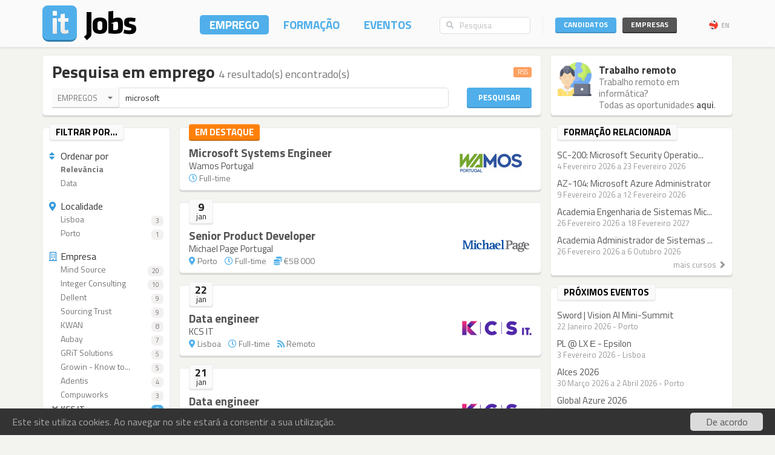

--- FILE ---
content_type: text/html; charset=utf-8
request_url: https://www.itjobs.pt/emprego?company=984,2518,885&sort=relevance&q=microsoft
body_size: 9296
content:
<!DOCTYPE html>
<html lang="pt">
<head>
	
	<!-- Google tag (gtag.js) -->
<script async src="https://www.googletagmanager.com/gtag/js?id=G-TB699Y65FH" type="3e161105b8109dae7814b253-text/javascript"></script>
<script type="3e161105b8109dae7814b253-text/javascript">
  window.dataLayer = window.dataLayer || [];
  function gtag(){dataLayer.push(arguments);}
  gtag('js', new Date());

  gtag('config', 'G-TB699Y65FH');
</script>
	<title>Empregos - Pesquisa por &#039;microsoft&#039; em Portugal - ITJobs</title>
	<meta charset="utf-8" />
	<!--<meta http-equiv="X-UA-Compatible" content="IE=EmulateIE9" />-->
	<meta http-equiv="X-UA-Compatible" content="IE=Edge">
	<meta name="viewport" content="width=device-width, initial-scale=1.0, minimum-scale=1.0, maximum-scale=1.0, user-scalable=no">
	<meta name="rating" content="general" />
	<meta name="robots" content="index,follow" />
	<meta http-equiv="Content-Type" content="text/html; charset=utf-8" />
	<meta name="keywords" content="Pesquisa, Empregos, microsoft" />
<meta name="description" content="Empregos - Pesquisa por &#039;microsoft&#039; - 4 resultado(s) encontrado(s)" />
<meta name="title" content="Empregos - Pesquisa por &#039;microsoft&#039; em Portugal" />
<meta name="msvalidate.01" content="913116902DB4125E9E3C90A7131B1845" />
<meta name="google-site-verification" content="JeXHcifitgESJrgLf3dqWWBysS86Ei4kZEgQC9wr8ec" />
    <meta name="language" content="pt" />
	
</script>

    	<link rel="author" href="humans.txt" />
	<link rel="shortcut icon" href="https://static.itjobs.pt/images/favicon.ico" />
	<link rel="apple-touch-icon" sizes="57x57" href="https://static.itjobs.pt/images/apple-touch-icon-57x57.png">
	<link rel="apple-touch-icon" sizes="60x60" href="https://static.itjobs.pt/images/apple-touch-icon-60x60.png">
	<link rel="apple-touch-icon" sizes="72x72" href="https://static.itjobs.pt/images/apple-touch-icon-72x72.png">
	<link rel="apple-touch-icon" sizes="76x76" href="https://static.itjobs.pt/images/apple-touch-icon-76x76.png">
	<link rel="apple-touch-icon" sizes="114x114" href="https://static.itjobs.pt/images/apple-touch-icon-114x114.png">
	<link rel="apple-touch-icon" sizes="120x120" href="https://static.itjobs.pt/images/apple-touch-icon-120x120.png">
	<link rel="apple-touch-icon" sizes="144x144" href="https://static.itjobs.pt/images/apple-touch-icon-144x144.png">
	<link rel="apple-touch-icon" sizes="152x152" href="https://static.itjobs.pt/images/apple-touch-icon-152x152.png">
	<link rel="apple-touch-icon" sizes="180x180" href="https://static.itjobs.pt/images/apple-touch-icon-180x180.png">
	<link rel="icon" type="image/png" href="https://static.itjobs.pt/images/favicon-32x32.png" sizes="32x32">
	<link rel="icon" type="image/png" href="https://static.itjobs.pt/images/android-chrome-192x192.png" sizes="192x192">
	<link rel="icon" type="image/png" href="https://static.itjobs.pt/images/favicon-96x96.png" sizes="96x96">
	<link rel="icon" type="image/png" href="https://static.itjobs.pt/images/favicon-16x16.png" sizes="16x16">
	<link rel="manifest" href="https://www.itjobs.pt/app.webmanifest">
	<meta name="msapplication-TileColor" content="#2d89ef">
	<meta name="msapplication-TileImage" content="https://static.itjobs.pt/images/mstile-144x144.png">
	<meta name="theme-color" content="#ffffff">
	<meta name="application-name" content="ITJobs">
	<meta name="apple-mobile-web-app-title" content="ITJobs">
	<meta name="publisher" content="ITJobs">  

	
	<meta name="referrer" content="origin">
        
    			<link rel="alternate" type="application/rss+xml" title="RSS - Pesquisa por 'web'" href="https://feeds.itjobs.pt/feed/emprego?company=501%2C875%2C2253%2C2702%2C2947%2C599%2C7030%2C4598%2C6807%2C995&q=web">	
		
    <!-- Bootstrap core CSS -->
	

	<link rel="stylesheet" href="https://static.itjobs.pt/css/bootstrap.min.css">
	<link rel="stylesheet" href="https://static.itjobs.pt/css/bootstrap-select.css">
	<!--[if !IE 8]><!-->
	<link rel="stylesheet" href="https://static.itjobs.pt/css/semantic-ui.checkbox.min.css">
	<!--<![endif]-->
	<!--link rel="stylesheet" href="https://static.itjobs.pt/css/tokenfield-typeahead.css" type="text/css" rel="stylesheet"-->
    <!--link rel="stylesheet" href="https://static.itjobs.pt/css/bootstrap-tokenfield.css" type="text/css" rel="stylesheet"-->
	<link rel="stylesheet" href="https://static.itjobs.pt/css/datepicker.css">
    <!-- carousel -->
    <link rel="stylesheet" href="https://static.itjobs.pt/css/owl.carousel.css">
    <link rel="stylesheet" href="https://static.itjobs.pt/css/owl.theme.css">
	<!-- ITJobs CSS -->
	<link rel="stylesheet" href="https://static.itjobs.pt/css/frontend.css?btfc=20251110">
	<link rel="stylesheet" href="https://static.itjobs.pt/css/action-pills.css?btfc=20250925">
	<link rel="stylesheet" href="https://static.itjobs.pt/css/company.css?btfc=20250925">

	<!--[if lte IE 9]>
	<link rel="stylesheet" href="https://static.itjobs.pt/css/ie.css?btfc=20150814">
	<![endif]-->

    <!-- HTML5 shim and Respond.js IE8 support of HTML5 elements and media queries -->
    <!--[if lt IE 9]>
      <script src="https://static.itjobs.pt/js/html5shiv.min.js"></script>
      <script src="https://static.itjobs.pt/js/respond.min.js"></script>
    <![endif]-->

    <!-- Font Awesome -->
	<link rel="stylesheet" href="https://static.itjobs.pt/css/font-awesome/css/all.min.css">
	<link rel="stylesheet" href="https://static.itjobs.pt/css/font-awesome/css/v4-shims.min.css">

    <!-- Google Fonts -->
    <link href='https://fonts.googleapis.com/css?family=Titillium+Web:300,400,700,600,600i' rel='stylesheet' type='text/css'>

    <script src="https://code.jquery.com/jquery-1.11.2.min.js" integrity="sha256-Ls0pXSlb7AYs7evhd+VLnWsZ/AqEHcXBeMZUycz/CcA=" crossorigin="anonymous" type="3e161105b8109dae7814b253-text/javascript"></script>
   	<script type="3e161105b8109dae7814b253-text/javascript" src="https://static.itjobs.pt/js/functions.js"></script>

	
	<!-- Begin Cookie Consent plugin by Silktide - http://silktide.com/cookieconsent -->
	<script type="3e161105b8109dae7814b253-text/javascript">
	    window.cookieconsent_options = {"message":"Este site utiliza cookies. Ao navegar no site estará a consentir a sua utilização.","dismiss":"De acordo","link":null,"theme":"https://static.itjobs.pt/css/cookieconsent.css"};
	</script>
		
	<script type="3e161105b8109dae7814b253-text/javascript" src="https://static.itjobs.pt/js/cookieconsent.latest.min.js"></script>
	<!-- End Cookie Consent plugin -->

	
	<!-- Facebook Pixel Code -->
	<script type="3e161105b8109dae7814b253-text/javascript">
	  !function(f,b,e,v,n,t,s)
	  {if(f.fbq)return;n=f.fbq=function(){n.callMethod?
	  n.callMethod.apply(n,arguments):n.queue.push(arguments)};
	  if(!f._fbq)f._fbq=n;n.push=n;n.loaded=!0;n.version='2.0';
	  n.queue=[];t=b.createElement(e);t.async=!0;
	  t.src=v;s=b.getElementsByTagName(e)[0];
	  s.parentNode.insertBefore(t,s)}(window, document,'script',
	  'https://connect.facebook.net/en_US/fbevents.js');
	  fbq('init', '200278504119211');
	  fbq('track', 'PageView');
	</script>
	<noscript><img height="1" width="1" style="display:none"
	  src="https://www.facebook.com/tr?id=200278504119211&ev=PageView&noscript=1"
	/></noscript>
	<!-- End Facebook Pixel Code -->

</head>


<body>

	<!-- Inicio Nav Top -->
	<div class="navbar top navbar-fixed-top">
	
			<!-- Inicio Container -->
			<div class="container">
				
				<!-- Inicio Top-Header -->
				<div class="top-header">

						<!-- Inicio Logo -->
						<a href="https://www.itjobs.pt">
							<div class="navbar-header pull-left">
								<img class="logo" alt="ITJobs - Emprego e Formação em Tecnologias de Informação" title="ITJobs - Emprego e Formação em Tecnologias de Informação" alt="ITJobs - Emprego e Formação em Tecnologias de Informação" src="https://static.itjobs.pt/images/logo.png" />
							</div>
						</a>
						<!-- Fim Logo -->
						
						<!-- off canvas button-->
						<button type="button" aria-label="Navigation" title="Navigation" id="nav-mobile" class="navbar-toggle visible-xs visible-sm pull-right nav-mobile" data-toggle="offcanvas" data-target=".navmenu">
							<i class="fa fa-bars"></i>
						</button>
						
						<!-- Inicio Header-Block-->
						<div class="header-block">
						
					
							<!-- Inicio Login Menu -->
							<div class="login-box pull-right hidden-xs hidden-sm">
								
								
								
									<div class="login-group">
										<!-- Inicio Candidatos -->
										<div class="pull-left candidates-drop">

											<button aria-label="Candidatos" title="Candidatos" class="btn btn-embossed pull-left btn-candidates" id="drop1" data-toggle="dropdown" data-target="#" aria-expanded="false">Candidatos</button>

											<!-- Dropdown Candidatos Inicio -->
											<div class="dropdown-menu login-menu keep_open1" aria-labelledby="drop1">

												<span class="dropup">
													<span class="caret"></span>
													<span class="caret bg-caret"></span>
												</span>

												<div class="c-top">
													<a href="/user/oauth/linkedin?referer=/emprego?company=984,2518,885&sort=relevance&q=microsoft" class="btn btn-embossed btn-primary btn-wide btn-linkedin"><i class="fa fa-linkedin"></i><span>Entrar com LinkedIn</span></a>
													<div class="or-alt">
														<span>ou</span>
														<hr/>
													</div>
																										<form method="POST" action="/user/login">
														<input type="hidden" name="user[referer]" value="/emprego?company=984,2518,885&amp;sort=relevance&amp;q=microsoft" id="user_referer" /><input type="hidden" name="user[_csrf_token]" value="2741f1c73f5d7074cf1645f491fa226f" id="user__csrf_token" />														<div class="joined">
															<input type="text" name="user[email]" autocomplete="username" class="form-control input-sm" placeholder="Email" id="user_email" />															<input type="password" name="user[password]" autocomplete="current-password" class="form-control input-sm" placeholder="Password" id="user_password" />														</div>
														<button aria-label="Entrar" title="Entrar" class="btn btn-embossed btn-primary btn-wide pull-right">Entrar</button>
														<div class="clearfix"></div>
														<a href="/user/recover" class="grey" title="Esqueceu-se da password?"><span class="password-text">Esqueceu-se da password?</span></a>
													</form>
												</div>

												<div class="register-bottom">
													<a href="/user/register" class="btn btn-embossed btn-primary btn-green btn-wide">Registe-se!</a>
												</div>

											</div>
											<!-- Dropdown Candidatos Fim -->

										</div>
										<!-- Fim Candidatos -->

										<!-- Inicio Company -->
										<div class="pull-left company-drop">

											<button aria-label="Empresas" title="Empresas" class="btn btn-xs pull-left btn-new btn-embossed btn-company" id="drop2" data-toggle="dropdown" data-target="#" aria-expanded="false">Empresas</button>

											<!-- Dropdown Candidatos Inicio -->
											<div class="dropdown-menu login-menu keep_open2" aria-labelledby="drop2">

												<span class="dropup">
													<span class="caret"></span>
													<span class="caret bg-caret"></span>
												</span>

												<div class="c-top">
																										<form method="POST" action="/company/login">
														<input type="hidden" name="referer" id="referer" /><input type="hidden" name="_csrf_token" value="37ab61212cd6dd611cae450bbeda12f0" id="csrf_token" />														<div class="joined">
															<input type="text" name="email" autocomplete="username" class="form-control input-sm" placeholder="Email" id="email" />															<input type="password" name="password" autocomplete="current-password" class="form-control input-sm" placeholder="Password" id="password" />														</div>
														<button aria-label="Entrar" title="Entrar" class="btn btn-embossed btn-primary btn-wide pull-right">Entrar</button>
														<div class="clearfix"></div>
														<a href="/company/recover" class="grey" title="Esqueceu-se da password?"><span class="password-text">Esqueceu-se da password?</span></a>
													</form>
												</div>

												<div class="register-bottom">
													<a href="/company/register" class="btn btn-embossed btn-primary btn-green btn-wide">Registe-se!</a>
												</div>

											</div>
											<!-- Dropdown Candidatos Fim -->
										</div>
										<!-- Fim Company -->
									</div>
																		<!-- Inicio Bloco Language -->
									<a href="?lang=en_US" title="EN" rel="nofollow"><div class="btn-lang pull-right"><div class="flag pull-left"><img alt="EN" title="EN" src="https://static.itjobs.pt/images/flag_en_US.png"></div>EN</div></a>
									<!-- Fim Bloco Language-->
																										</div>
								<!-- Fim Login Menu -->
							
								<!-- Inicio Search Box -->
								<div class="form-group search-box hidden-xs hidden-sm">
									<form method="POST" action="/pesquisa">
										<div class="input-group">         
											<input type="hidden" name="search_type" value="job">
											<span class="input-group-addon addon-searchbox" id="basic-addon1"><i class="fa fa-search"></i></span>
											<input type="text" class="form-control input-searchbox" placeholder="Pesquisa" name="q">
										</div>
									</form>
								</div>
								<!-- Fim search Box -->

							<!-- Inicio Menu -->
							<nav class="nav-top pull-right hidden-xs">
								<ul class="nav navbar-nav">
									<li class="nav-1 active"><a title="Emprego" href="/emprego">Emprego</a></li>
									<li class="nav-2 "><a title="Formação" href="/formacao">Formação</a></li>
									<li class="nav-3 "><a title="Eventos" href="/eventos">Eventos</a></li>
								</ul>
							</nav>
							<!-- Fim Menu -->
						
						</div>
						<!-- Fim Header-Block-->
				
				</div>
				<!-- Fim Top-Header -->
				
			</div>
			<!-- Fim Container -->
			
		</div>
		<!-- Fim Nav Top -->
							
			<!-- Inicio Wrap -->
			<div class="wrap">
					<!-- Inicio Menutop responsive -->
					<div class="menutop">
						<!-- Inicio Container -->
						<div class="container">
							<div class="form-group search-box">
								<form method="POST" action="/pesquisa">
									<input type="hidden" name="search_type" value="job">
									<div class="input-group">         
										<span class="input-group-btn">
											<button aria-label="Pesquisa" title="Pesquisa" type="submit" class="btn btn-searchbox"><i class="fa fa-search"></i></button>
										</span>
										<input type="text" class="form-control input-searchbox" name="q" placeholder="Pesquisa" id="search-responsive">
									</div>
								</form>
							</div>

							<ul class="nav">
								<li><a title="Emprego" href="/emprego">Empregos</a></li>
								<li><a title="Formação" href="/formacao">Formação</a></li>
								<li class="divider"><a title="Eventos" href="/eventos">Eventos</a></li>
								
																				
							
								<li class="sidebar-title">ENTRAR</li>
								<li><a title="Empresas" href="/company/login">Empresas</a></li>
								<li class="divider"><a title="Candidatos" href="/user/login">Candidatos</a></li>
								
								<li class="sidebar-title">Idioma</li>
								<li><a href="/?lang=en_US">Inglês</a></li>
						
								
							</ul>
						</div>
						<!-- Fim Container -->
					</div>
					<!-- Fim Menutop -->

				<!-- container -->
				<div class="container main-container">
					<!-- Inicio Row -->
   	<div class="row">
   		<!-- Inicio Bloco Conteúdo -->
		<div class="col-xs-12 col-md-9 altered">
			<div class="block srch-title-block">
	
		
		<h1 class="title pull-left">Pesquisa em emprego <small>4 resultado(s) encontrado(s)</small></h1>
	<a href="http://feeds.itjobs.pt/feed/emprego?company=984%2C2518%2C885&q=microsoft" title="RSS - Pesquisa por 'microsoft'"><span class="label label-default rss-label pull-right">RSS</span></a>
			
		
		
		<div class="clearfix"></div>
	
	<form action="/pesquisa" method="POST">
		<!-- Search Box Inicio -->
		<div class="row">

			<!-- Col-md-10 Inicio -->
			<div class="col-md-10 col-sm-9">

				<!-- Input-Group -->
				<div class="input-group">
					<!-- select -->
					<select name="search_type" class="srch-picker" style="display: none; opacity: 1; ">
						<option value="job" selected>Empregos</option>
						<option value="course" >Formação</option>
						<option value="event" >Eventos</option>
						<option value="company" >Empresas</option>
					</select>
					<!-- select -->

					<input type="text" name="q" class="form-control" id="typeahead" value="microsoft" placeholder="..." tabindex="0">
				</div>
				<!-- Input Group -->
			</div>
			<!-- Col-md-10 Fim -->

			<!-- Botão Pesquisar Inicio -->
			<div class="col-md-2 col-sm-3">
				<button type="submit" class="btn btn-srch btn-embossed">Pesquisar</button>
			</div>
			<!-- Botão Pesquisar Fim -->

		</div>
		<!-- Search Box Fim -->
	</form>
		
	
</div>
				
<script type="3e161105b8109dae7814b253-text/javascript">
$(document).ready(function() {

	// select picker
	$('.srch-picker').selectpicker();
	$('.srch-picker').selectpicker('setStyle', 'btn-drp-srch');      


  $(function() {
    function split( val ) {
      return val.split( / \s*/ );
    }
    function extractLast( term ) {
      return split( term ).pop();
    }

    $( "#typeahead" )
      // don't navigate away from the field on tab when selecting an item
      .bind( "keydown", function( event ) {
        if ( event.keyCode === $.ui.keyCode.TAB &&
            $( this ).autocomplete( "instance" ).menu.active ) {
          event.preventDefault();
        }
      })
      .autocomplete({
        source: function( request, response ) {
          $.getJSON( "https://api.itjobs.pt/tags.json", {
            q: extractLast( request.term )
          }, response );
        },
        search: function() {
          // custom minLength
          var term = extractLast( this.value );
          if ( term.length < 2 ) {
            return false;
          }
        },
        focus: function() {
          // prevent value inserted on focus
          return false;
        },
        select: function( event, ui ) {
          var terms = split( this.value );
          // remove the current input
          terms.pop();
          // add the selected item
          terms.push( ui.item.value );
          // add placeholder to get the comma-and-space at the end
          terms.push( "" );
          this.value = terms.join( " " );
          return false;
        }
      });
});

		
});
</script>						
		</div>
		<!-- Fim Bloco Conteúdo -->
		<div class="col-md-3 altered hidden-xs hidden-sm">
			
		
			<div class="block corner">
			<img src="https://static.itjobs.pt/images/icons/m/remote_work.png" class="icon"alt="Trabalho remoto">	
			<div class="content-box">
				<h5 class="nm">Trabalho remoto</h5>
				<div class="text">Trabalho remoto em informática? <br/>Todas as oportunidades <a href="/emprego/remote">aqui</a>.</div>
			</div>
			<div class="clearfix"></div>
		</div>

		
		</div>
   	</div>
<!-- Fim Row -->
    	
		
	<!-- Inicio Row -->
	<div class="row">
			
		<!-- Inicio Bloco Conteúdo -->
		<div class="col-xs-12 col-md-9 altered">
			
			
			<!-- Inicio Row -->
			<div class="row">
				
					
					<div class="col-xs-12 visible-xs-block">
						<div class="filter-mobile mb15x clearfix visible-xs-block">
							<div class="btn btn-embossed btn-primary btn-lg pull-right" data-target="#filters" data-toggle="collapse">
								<span class="pull-left">
									Filtrar <i class="fa fa-caret-down"></i> 
								</span>
								
																
																	<span class="filter-stats pull-right">
									2 Activo(s)									</span>
															</div>
						</div>
					</div>


				<!-- Inicio Filtros -->
				<div class="col-xs-12 col-sm-3  col-md-3 altered">

					<div id="filters" class="hidden-xs visible-sm-block visible-md-block visible-lg-block">

						<!-- Block Inicio -->
						<div class="block sidebar">

							<div class="heading hidden-xs">
								<div class="heading-title">
									<div class="sidebar-text  pull-left">
										Filtrar por...
									</div>
								</div>
							</div>
							
							<div class="sidebar-content">					
							
							<h6 class="filter-h"><i class="fa fa-sort blue"></i>Ordenar por</h6>

							<ul class="list-group filter">
								<li class="list-group-item active"><a href="/emprego?company=984%2C2518%2C885&q=microsoft&sort=relevance"><div class="empty">&nbsp;</div>Relevância</a></li>
								<li class="list-group-item "><a href="/emprego?company=984%2C2518%2C885&q=microsoft&sort=date"><div class="empty">&nbsp;</div>Data</a></li>
							</ul>
														
							
							<h6 class="filter-h"><i class="fa fa-map-marker blue"></i>Localidade</h6>

							<ul class="list-group filter">
																										<li class="list-group-item "><a href="/emprego?location=14&company=984%2C2518%2C885&sort=relevance&q=microsoft"><div class="empty">&nbsp;</div>Lisboa<span class="badge ">3</span></a></li>
									
																		
																										<li class="list-group-item "><a href="/emprego?location=18&company=984%2C2518%2C885&sort=relevance&q=microsoft"><div class="empty">&nbsp;</div>Porto<span class="badge ">1</span></a></li>
									
																		
																
																	
							</ul>
							
														<h6 class="filter-h"><i class="fa fa-building-o blue"></i>Empresa</h6>

							<ul class="list-group filter">
																										<li class="list-group-item "><a href="/emprego?company=984,2518,885,875&sort=relevance&q=microsoft"><div class="empty">&nbsp;</div>Mind Source<span class="badge ">20</span></a></li>
									
									<!-- list colapse open -->
										
																										<li class="list-group-item "><a href="/emprego?company=984,2518,885,995&sort=relevance&q=microsoft"><div class="empty">&nbsp;</div>Integer Consulting<span class="badge ">10</span></a></li>
									
									<!-- list colapse open -->
										
																										<li class="list-group-item "><a href="/emprego?company=984,2518,885,2714&sort=relevance&q=microsoft"><div class="empty">&nbsp;</div>Dellent<span class="badge ">9</span></a></li>
									
									<!-- list colapse open -->
										
																										<li class="list-group-item "><a href="/emprego?company=984,2518,885,7528&sort=relevance&q=microsoft"><div class="empty">&nbsp;</div>Sourcing Trust<span class="badge ">9</span></a></li>
									
									<!-- list colapse open -->
										
																										<li class="list-group-item "><a href="/emprego?company=984,2518,885,4598&sort=relevance&q=microsoft"><div class="empty">&nbsp;</div>KWAN<span class="badge ">8</span></a></li>
									
									<!-- list colapse open -->
										
																										<li class="list-group-item "><a href="/emprego?company=984,2518,885,599&sort=relevance&q=microsoft"><div class="empty">&nbsp;</div>Aubay<span class="badge ">7</span></a></li>
									
									<!-- list colapse open -->
										
																										<li class="list-group-item "><a href="/emprego?company=984,2518,885,6451&sort=relevance&q=microsoft"><div class="empty">&nbsp;</div>GRiT Solutions<span class="badge ">5</span></a></li>
									
									<!-- list colapse open -->
										
																										<li class="list-group-item "><a href="/emprego?company=984,2518,885,2702&sort=relevance&q=microsoft"><div class="empty">&nbsp;</div>Growin - Know to...<span class="badge ">5</span></a></li>
									
									<!-- list colapse open -->
										
																										<li class="list-group-item "><a href="/emprego?company=984,2518,885,2947&sort=relevance&q=microsoft"><div class="empty">&nbsp;</div>Adentis<span class="badge ">4</span></a></li>
									
									<!-- list colapse open -->
										
																										<li class="list-group-item "><a href="/emprego?company=984,2518,885,283&sort=relevance&q=microsoft"><div class="empty">&nbsp;</div>Compuworks<span class="badge ">3</span></a></li>
									
									<!-- list colapse open -->
										
																										<li class="list-group-item active"><a href="/emprego?company=2518,885&sort=relevance&q=microsoft"><div class="empty"><i class="fa fa-times"></i></div>KCS IT<span class="badge active">3</span></a></li>
									
									<!-- list colapse open -->
										
																										<li class="list-group-item "><a href="/emprego?company=984,2518,885,1479&sort=relevance&q=microsoft"><div class="empty">&nbsp;</div>Devoteam<span class="badge ">2</span></a></li>
									
									<!-- list colapse open -->
										
																										<li class="list-group-item "><a href="/emprego?company=984,2518,885,3794&sort=relevance&q=microsoft"><div class="empty">&nbsp;</div>Fyld<span class="badge ">2</span></a></li>
									
									<!-- list colapse open -->
										
																										<li class="list-group-item "><a href="/emprego?company=984,2518,885,3087&sort=relevance&q=microsoft"><div class="empty">&nbsp;</div>QiBit Portugal<span class="badge ">2</span></a></li>
									
									<!-- list colapse open -->
										
																										<li class="list-group-item "><a href="/emprego?company=984,2518,885,7878&sort=relevance&q=microsoft"><div class="empty">&nbsp;</div>Megasmart<span class="badge ">1</span></a></li>
									
									<!-- list colapse open -->
										
																										<li class="list-group-item "><a href="/emprego?company=984,2518,885,7933&sort=relevance&q=microsoft"><div class="empty">&nbsp;</div>TalentCross<span class="badge ">1</span></a></li>
									
									<!-- list colapse open -->
										
																										<li class="list-group-item "><a href="/emprego?company=984,2518,885,5292&sort=relevance&q=microsoft"><div class="empty">&nbsp;</div>Xsealence - Sea ...<span class="badge ">1</span></a></li>
									
									<!-- list colapse open -->
										
																										<li class="list-group-item "><a href="/emprego?company=984,2518,885,2204&sort=relevance&q=microsoft"><div class="empty">&nbsp;</div>Ebankit - Omnich...<span class="badge ">1</span></a></li>
									
									<!-- list colapse open -->
										
																										<li class="list-group-item "><a href="/emprego?company=984,2518,885,4231&sort=relevance&q=microsoft"><div class="empty">&nbsp;</div>Microdigital - I...<span class="badge ">1</span></a></li>
									
									<!-- list colapse open -->
										
																										<li class="list-group-item active"><a href="/emprego?company=984,2518&sort=relevance&q=microsoft"><div class="empty"><i class="fa fa-times"></i></div>Michael Page Por...<span class="badge active">1</span></a></li>
									
									<!-- list colapse open -->
										
																	<!-- list colapse closer -->
																</ul>
														
							
															<h6 class="filter-h"><i class="fa fa-coins blue"></i>Salário</h6>				
								<ul class="list-group filter">
																			
																												    	<li class="list-group-item "><a href="?salary=1&company=984,2518,885&q=microsoft" title="Todos"><div class="empty">&nbsp;</div>Todos<span class="badge ">1</span></a></li>
								    																				
																																							
																																							
																																							
																												    	<li class="list-group-item "><a href="?salary=40000-60000&company=984,2518,885&q=microsoft" title="€40 000 - €60 000"><div class="empty">&nbsp;</div>€40 000 - €60 000<span class="badge ">1</span></a></li>
								    																				
																																							
																																					</ul>
							

														<h6 class="filter-h"><i class="fa fa-rss blue"></i>Remoto</h6>				
							<ul class="list-group filter">
								
																    	<li class="list-group-item "><a href="/emprego?remote=1&sort=relevance&q=microsoft" title="Trabalho remoto"><div class="empty">&nbsp;</div>Trabalho remoto<span class="badge ">3</span></a></li>
								
							</ul>
														

														<h6 class="filter-h"><i class="fa fa-clock-o blue"></i>Horário</h6>				
							<ul class="list-group filter">
																								    	<li class="list-group-item "><a href="/emprego?type=1&company=984%2C2518%2C885&sort=relevance&q=microsoft"><div class="empty">&nbsp;</div>Full-time<span class="badge ">4</span></a></li>
															</ul>
														
							
														<h6 class="filter-h"><i class="fa fa-file-text-o blue"></i>Contrato</h6>

							<ul class="list-group filter">
																										<li class="list-group-item "><a href="/emprego?contract=2&company=984%2C2518%2C885&sort=relevance&q=microsoft"><div class="empty">&nbsp;</div>Contrato sem termo<span class="badge ">1</span></a></li>
															</ul>
							
							
							</div>
						
						</div>
						<!-- Block Fim -->
				</div>
				
				</div>
				<!-- Fim Filtros -->



				<!-- Listing start -->
				<div class="col-xs-12  col-sm-9 col-md-9  altered">
					<div class="block borderless promoted">				
	<div class="heading">
		 <div class="heading-title">
			<div class="sidebar-text pull-left">Em destaque</div>
		</div>
	</div>
	<div class="promoted-content">
				<div class="responsive-container">
			<div class="img-container">
				<a title="Wamos Portugal" href="/empresa/wamos-portugal"><img alt="Wamos Portugal" title="Wamos Portugal" src="https://static.itjobs.pt/images/companies/bd/852/3142/logo.png?btfc=1762775376" /></a>			</div>
		</div>
				<div class="list-title"><a class="title" title="Microsoft Systems Engineer" href="/oferta/509028/microsoft-systems-engineer">Microsoft Systems Engineer</a></div>
		<div class="list-name"><a title="Wamos Portugal" href="/empresa/wamos-portugal">Wamos Portugal</a></div>
		<div class="list-details">
										<i class="fa fa-clock-o"></i>&nbsp;Full-time&nbsp;&nbsp;&nbsp;
					</div>
	</div>
</div>
						

					
						
													
														
						<!-- Bloco Diário Inicio -->
						<div class="block borderless">
							
							<!-- Cabeçalho Data Inicio -->
							<div class="heading">
								 <div class="date-box">
									<div class="d-d"> 9</div>
									<div class="d-m">jan</div>
								</div>
							</div>
							<!-- Cabeçalho Data Fim -->

							<!-- Listagem Diária Inicio -->
							<ul class="list-unstyled listing">
							
																			<li class="first">
																						<div class="responsive-container">
									<div class="img-container">
										<a title="Michael Page Portugal" href="/empresa/michael-page-international-portugal"><img alt="Michael Page Portugal" src="https://static.itjobs.pt/images/companies/0e/fe3/885/logo.png?btfc=1769002142" /></a>									</div>
								</div>
														<div class="list-title"><a class="title" title="Senior Product Developer" href="/oferta/508808/senior-product-developer">Senior Product Developer</a></div>
							<div class="list-name"><a title="Michael Page Portugal" href="/empresa/michael-page-international-portugal">Michael Page Portugal</a></div>
							<div class="list-details">
																	<i class="fa fa-map-marker"></i>&nbsp;Porto&nbsp;&nbsp;&nbsp;
																									<i class="fa fa-clock-o"></i>&nbsp;Full-time&nbsp;&nbsp;&nbsp;
																																										<i class="fa fa-coins"></i>&nbsp;€58 000&nbsp;&nbsp;&nbsp;
																	&nbsp;
							</div>
						</li>
					
										
					
						
													
																</ul>
									<!-- Listagem Diária Fim -->
								</div>
								<!-- Bloco Diário Fim -->
														
						<!-- Bloco Diário Inicio -->
						<div class="block borderless">
							
							<!-- Cabeçalho Data Inicio -->
							<div class="heading">
								 <div class="date-box">
									<div class="d-d">22</div>
									<div class="d-m">jan</div>
								</div>
							</div>
							<!-- Cabeçalho Data Fim -->

							<!-- Listagem Diária Inicio -->
							<ul class="list-unstyled listing">
							
																			<li class="first">
																						<div class="responsive-container">
									<div class="img-container">
										<a title="KCS IT" href="/empresa/kcs-it"><img alt="KCS IT" src="https://static.itjobs.pt/images/companies/d9/3ed/984/logo.png?btfc=1685987163" /></a>									</div>
								</div>
														<div class="list-title"><a class="title" title="Data engineer" href="/oferta/509282/data-engineer">Data engineer</a></div>
							<div class="list-name"><a title="KCS IT" href="/empresa/kcs-it">KCS IT</a></div>
							<div class="list-details">
																	<i class="fa fa-map-marker"></i>&nbsp;Lisboa&nbsp;&nbsp;&nbsp;
																									<i class="fa fa-clock-o"></i>&nbsp;Full-time&nbsp;&nbsp;&nbsp;
																																	<i class="fa fa-rss"></i>&nbsp;Remoto&nbsp;&nbsp;&nbsp;
																								&nbsp;
							</div>
						</li>
					
										
					
						
													
																</ul>
									<!-- Listagem Diária Fim -->
								</div>
								<!-- Bloco Diário Fim -->
														
						<!-- Bloco Diário Inicio -->
						<div class="block borderless">
							
							<!-- Cabeçalho Data Inicio -->
							<div class="heading">
								 <div class="date-box">
									<div class="d-d">21</div>
									<div class="d-m">jan</div>
								</div>
							</div>
							<!-- Cabeçalho Data Fim -->

							<!-- Listagem Diária Inicio -->
							<ul class="list-unstyled listing">
							
																			<li class="first">
																						<div class="responsive-container">
									<div class="img-container">
										<a title="KCS IT" href="/empresa/kcs-it"><img alt="KCS IT" src="https://static.itjobs.pt/images/companies/d9/3ed/984/logo.png?btfc=1685987163" /></a>									</div>
								</div>
														<div class="list-title"><a class="title" title="Data engineer" href="/oferta/509285/data-engineer">Data engineer</a></div>
							<div class="list-name"><a title="KCS IT" href="/empresa/kcs-it">KCS IT</a></div>
							<div class="list-details">
																	<i class="fa fa-map-marker"></i>&nbsp;Lisboa&nbsp;&nbsp;&nbsp;
																									<i class="fa fa-clock-o"></i>&nbsp;Full-time&nbsp;&nbsp;&nbsp;
																																	<i class="fa fa-rss"></i>&nbsp;Remoto&nbsp;&nbsp;&nbsp;
																								&nbsp;
							</div>
						</li>
					
										
					
						
												<li >
																						<div class="responsive-container">
									<div class="img-container">
										<a title="KCS IT" href="/empresa/kcs-it"><img alt="KCS IT" src="https://static.itjobs.pt/images/companies/d9/3ed/984/logo.png?btfc=1685987163" /></a>									</div>
								</div>
														<div class="list-title"><a class="title" title="Data engineer" href="/oferta/509286/data-engineer">Data engineer</a></div>
							<div class="list-name"><a title="KCS IT" href="/empresa/kcs-it">KCS IT</a></div>
							<div class="list-details">
																	<i class="fa fa-map-marker"></i>&nbsp;Lisboa&nbsp;&nbsp;&nbsp;
																									<i class="fa fa-clock-o"></i>&nbsp;Full-time&nbsp;&nbsp;&nbsp;
																																	<i class="fa fa-rss"></i>&nbsp;Remoto&nbsp;&nbsp;&nbsp;
																								&nbsp;
							</div>
						</li>
					
										
					
					
						</ul>
						<!-- Listagem Diária Fim -->
					</div>
					<!-- Listing end -->
										
					<div class="pagination-container"><ul class="pagination"></ul></div>

				</div>
				<!-- Listing Fim -->

				
				
			</div>
			<!-- Fim Row -->
			
		</div>
		<!-- Fim Bloco Conteúdo -->
		
		<!-- Inicio Bloco Sidebar -->
		<div class="col-xs-12 col-sm-12 col-md-3 altered">
			<div class="row">
							
				
				<!-- related courses start -->
<div class="col-xs-12 col-sm-12 col-md-12">
	<div class="block sidebar">
		 <div class="heading">
			 <div class="heading-title">
				 <div class="sidebar-text  pull-left">Formação relacionada</div>
			 </div>
		</div>
 
		<div class="sidebar-content">
			<div class="row">
				<ul class="list-unstyled item-list">
							
					<li class="col-md-12 col-sm-4 col-xs-12">		
				<div class="title"><a class="title" title="SC-200: Microsoft Security Operations Analyst" href="/curso/7426/sc-200-microsoft-security-operations-analyst">SC-200: Microsoft Security Operatio...</a></div>
			  	<div class="details"> 4 Fevereiro 2026  a 23 Fevereiro 2026 </div>
					</li>
			  				
					<li class="col-md-12 col-sm-4 col-xs-12">		
				<div class="title"><a class="title" title="AZ-104: Microsoft Azure Administrator" href="/curso/7435/az-104-microsoft-azure-administrator">AZ-104: Microsoft Azure Administrator</a></div>
			  	<div class="details"> 9 Fevereiro 2026  a 12 Fevereiro 2026 </div>
					</li>
			  				
					<li class="col-md-12 col-sm-4 col-xs-12">		
				<div class="title"><a class="title" title="Academia Engenharia de Sistemas Microsoft" href="/curso/7341/academia-engenharia-de-sistemas-microsoft">Academia Engenharia de Sistemas Mic...</a></div>
			  	<div class="details">26 Fevereiro 2026  a 18 Fevereiro 2027 </div>
					</li>
			  				
					<li class="col-md-12 col-sm-4 col-xs-12">		
				<div class="title"><a class="title" title="Academia Administrador de Sistemas Microsoft" href="/curso/7342/academia-administrador-de-sistemas-microsoft">Academia Administrador de Sistemas ...</a></div>
			  	<div class="details">26 Fevereiro 2026  a  6 Outubro 2026 </div>
					</li>
			  				</ul>
			</div>
			<a href="/formacao" title="mais cursos"><div class="related-more pull-right">mais cursos <span class="glyphicon glyphicon-chevron-right"></span></div></a>
		  <div class="clearfix"></div>
		</div>
	</div>
</div>
<!-- related courses end -->

				<!-- related events start -->
	
<!-- latest events start -->
<div class="col-xs-12 col-sm-12 col-md-12">
	<div class="block sidebar">
		 <div class="heading">
			 <div class="heading-title">
				 <div class="sidebar-text  pull-left">Próximos eventos</div>
			 </div>
		</div>
 		<div class="sidebar-content">
 			<div class="row">
				<ul class="list-unstyled item-list">
												<li class="col-md-12 col-sm-4 col-xs-12">
						<div class="title"><a class="title" title="Sword | Vision AI Mini-Summit" href="/evento/1315/sword-vision-ai-mini-summit">Sword | Vision AI Mini-Summit</a></div>
						<div class="details">22 Janeiro 2026   - Porto</div>
					</li>
			  									<li class="col-md-12 col-sm-4 col-xs-12">
						<div class="title"><a class="title" title="PL @ LX Ε - Epsilon" href="/evento/1323/pl-lx-epsilon">PL @ LX Ε - Epsilon</a></div>
						<div class="details"> 3 Fevereiro 2026   - Lisboa</div>
					</li>
			  									<li class="col-md-12 col-sm-4 col-xs-12">
						<div class="title"><a class="title" title="AIces 2026" href="/evento/1322/aices-2026">AIces 2026</a></div>
						<div class="details">30 Março 2026  a  2 Abril 2026  - Porto</div>
					</li>
			  									<li class="col-md-12 col-sm-4 col-xs-12">
						<div class="title"><a class="title" title="Global Azure 2026" href="/evento/1317/global-azure-2026">Global Azure 2026</a></div>
						<div class="details">18 Abril 2026   - Lisboa</div>
					</li>
			  									<li class="col-md-12 col-sm-4 col-xs-12">
						<div class="title"><a class="title" title="Leadership Ateliers Lisboa" href="/evento/1321/leadership-ateliers-lisboa">Leadership Ateliers Lisboa</a></div>
						<div class="details">22 Abril 2026  a 23 Abril 2026  - Lisboa</div>
					</li>
			  				</ul>
			</div>
		  <a href="/eventos" title="mais eventos"><div class="related-more pull-right">mais eventos <span class="glyphicon glyphicon-chevron-right"></span></div></a>
		  <div class="clearfix"></div>
		</div>
	</div>
</div>
<!-- latest events end -->

<!-- related events end -->
			</div>
		</div>
		<!-- Fim Bloco Sidebar -->
	</div>
	<!-- Fim Row -->

<script type="3e161105b8109dae7814b253-text/javascript">
$(document).ready(function() {
	// filter collapse
	$( "li.more" ).on( "click", function() {
		$(this).fadeOut( 500, function() {});
		$(this).prev(".show-more").slideDown( 700, function() {});
	});	
});
</script>				</div>
				<!-- container -->

			</div>
			<!-- Fim Wrap -->

			<footer>
				<div class="container">
					<div class="pull-left">
						<div class="footer-nav">
							<ul class="list-inline">
								<li><a title="Contacto" href="/contacto">Contacto</a></li>
								<!--<li><a title="Mobile" href="/mobile">Mobile</a></li>-->
								<li><a title="Notícias" href="/noticias">Notícias</a></li>
																<li><a title="Parceiros" href="/parceiros">Parceiros</a></li>
																<li><a title="Blog" href="/blog">Blog</a></li>
								<li><a title="API" href="/api">API</a></li>
								<li><a title="Termos e Condições" href="/termos_condicoes">Termos e Condições</a></li>
								<li><a title="Política de Privacidade" href="/privacidade">Política de Privacidade</a></li>
							</ul>
							<ul class="list-inline">
																								<li><a href="https://www.itjobs.es">España</a></li>
															</ul>
						</div>
						<div class="copyright">Copyright © 2026 <a href="http://www.redmaze.com" title="Red Maze">Red Maze</a>. Todos os direitos reservados</div>
					</div>
					<div class="pull-right">
						<div class="social-footer">
							<a href="https://www.facebook.com/itjobs.pt/" title="Facebook" class="fa-stack">
								<i class="fa fa-circle fa-stack-2x"></i>
								<i class="fa fa-facebook fa-stack-1x fa-inverse"></i>
							</a>

							<a href="https://www.linkedin.com/company/itjobs-portugal/" title="LinkedIn" class="fa-stack">
								<i class="fa fa-circle fa-stack-2x"></i>
								<i class="fa fa-linkedin fa-stack-1x fa-inverse"></i>
							</a>

							<a href="https://twitter.com/itjobs_pt" title="Twitter" class="fa-stack">
								<i class="fa fa-circle fa-stack-2x"></i>
								<i class="fa fa-twitter fa-stack-1x fa-inverse"></i>
							</a>
							<!--
							<a href="https://plus.google.com/116032357372496534001" title="Google+" class="fa-stack">
								<i class="fa fa-circle fa-stack-2x"></i>
								<i class="fa fa-google-plus fa-stack-1x fa-inverse"></i>
							</a>
							-->
						</div>
					</div>
				</div>
			</footer>
			

		    <!-- JS -->
			<script src="https://code.jquery.com/ui/1.11.4/jquery-ui.min.js" integrity="sha256-xNjb53/rY+WmG+4L6tTl9m6PpqknWZvRt0rO1SRnJzw=" crossorigin="anonymous" type="3e161105b8109dae7814b253-text/javascript"></script>
		    <script type="3e161105b8109dae7814b253-text/javascript" src="https://static.itjobs.pt/js/bootstrap.min.js"></script>
		    <script type="3e161105b8109dae7814b253-text/javascript" src="https://static.itjobs.pt/js/bootstrap-select.js"></script>
		    <script type="3e161105b8109dae7814b253-text/javascript" src="https://static.itjobs.pt/js/moment-with-langs.js"></script>
			<script type="3e161105b8109dae7814b253-text/javascript" src="https://static.itjobs.pt/js/semantic-ui.checkbox.min.js"></script>

			<script type="3e161105b8109dae7814b253-text/javascript" src="https://static.itjobs.pt/js/scrollspy.js" charset="UTF-8"></script>   
			<script type="3e161105b8109dae7814b253-text/javascript" src="https://static.itjobs.pt/js/affix.js" charset="UTF-8"></script>   

			<!-- date picker -->
			<script type="3e161105b8109dae7814b253-text/javascript" src="https://static.itjobs.pt/js/bootstrap-datepicker.js"></script>
			<script type="3e161105b8109dae7814b253-text/javascript" src="https://static.itjobs.pt/js/locales/bootstrap-datepicker.pt.js" charset="UTF-8"></script>
			<script type="3e161105b8109dae7814b253-text/javascript" src="https://static.itjobs.pt/js/locales/bootstrap-datepicker.es.js" charset="UTF-8"></script>

			<!-- carousel -->
			<script type="3e161105b8109dae7814b253-text/javascript" src="https://static.itjobs.pt/js/owl.carousel.js"></script>

			<!-- placeholders for ie -->			
			<script type="3e161105b8109dae7814b253-text/javascript" src="https://static.itjobs.pt/js/jquery.html5-placeholder-shim.js"></script>


			<script type="3e161105b8109dae7814b253-text/javascript">
				$(document).ready(function() {
					// responsive menu
					$('#nav-mobile').on('click', function () {
						$('.menutop').toggleClass('active');
						$("html, body").animate({ scrollTop: 0 }, "fast");
					});
					
					// Permitir o placeholder funcionar dentro de dropdown
					$('.login-box').on('shown.bs.dropdown', function () {
					$.placeholder.shim();
					})
					
					$(document).on('click', '.dropdown-menu', function (e) {
						$(this).hasClass('keep_open1') && e.stopPropagation(); // This replace if conditional.
						$(this).hasClass('keep_open2') && e.stopPropagation(); // This replace if conditional.
					});
					
					// Focus state for append/prepend inputs
					$('.input-group').on('focus', '.form-control', function () {
						$(this).closest('.input-group, .form-group').addClass('focus');
					}).on('blur', '.form-control', function () {
						$(this).closest('.input-group, .form-group').removeClass('focus');
					});

					// Add bottom-border to the first input
					$('.joined').on('focus', '.form-control:nth-child(2)', function () {
						$('.form-control:nth-child(1)').addClass('focus');
					}).on('blur', '.form-control', function () {
						$('.form-control:nth-child(1)').removeClass('focus');
					});
					
				});
			</script>

  <script src="/cdn-cgi/scripts/7d0fa10a/cloudflare-static/rocket-loader.min.js" data-cf-settings="3e161105b8109dae7814b253-|49" defer></script><script defer src="https://static.cloudflareinsights.com/beacon.min.js/vcd15cbe7772f49c399c6a5babf22c1241717689176015" integrity="sha512-ZpsOmlRQV6y907TI0dKBHq9Md29nnaEIPlkf84rnaERnq6zvWvPUqr2ft8M1aS28oN72PdrCzSjY4U6VaAw1EQ==" data-cf-beacon='{"version":"2024.11.0","token":"d868578f126d4b41ac5599ba627e6508","server_timing":{"name":{"cfCacheStatus":true,"cfEdge":true,"cfExtPri":true,"cfL4":true,"cfOrigin":true,"cfSpeedBrain":true},"location_startswith":null}}' crossorigin="anonymous"></script>
</body>
</html>